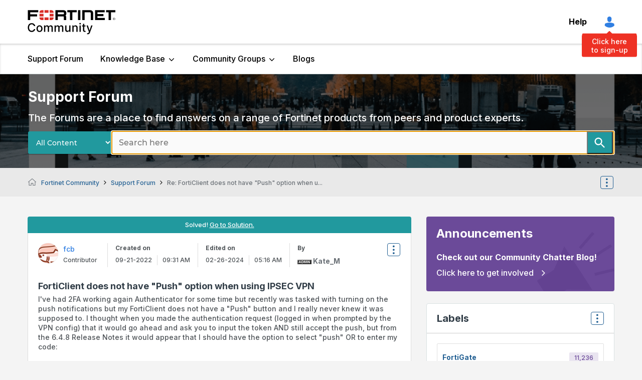

--- FILE ---
content_type: text/html; charset=UTF-8
request_url: https://community.fortinet.com/t5/Support-Forum/FortiClient-does-not-have-quot-Push-quot-option-when-using-IPSEC/m-p/267978
body_size: 1991
content:
<!DOCTYPE html>
<html lang="en">
<head>
    <meta charset="utf-8">
    <meta name="viewport" content="width=device-width, initial-scale=1">
    <title></title>
    <style>
        body {
            font-family: "Arial";
        }
    </style>
    <script type="text/javascript">
    window.awsWafCookieDomainList = ['tpykb84852.lithium.com','community.fortinet.com','kb.fortinet.com','forum.fortinet.com','answers.fortinet.com'];
    window.gokuProps = {
"key":"AQIDAHjcYu/GjX+QlghicBgQ/7bFaQZ+m5FKCMDnO+vTbNg96AE+3PIzueJzgNQj9+QMRk5nAAAAfjB8BgkqhkiG9w0BBwagbzBtAgEAMGgGCSqGSIb3DQEHATAeBglghkgBZQMEAS4wEQQMJn6mAT/20mJKwxseAgEQgDuDUDB6mgzM+zHUHJS6wDTPB3Q2ncFvF8q4Hr7xqRmkaxf5g97EpA2B240DyFHO3P+dA7cbgp7Go/jL2Q==",
          "iv":"A6x+ZACUOQAAJHbj",
          "context":"ZUlOXVrnVifwZCeFq2Q0L5FDpOmrLVZX5mhaHAQ/e3cMv/e6J7UX6gedvwR/r5fBPRfbzykjlusb5xgu38r+tjXV+1C5RkacY4ZHuXFoJcXC2Yu/[base64]/69mGOF4foFciuYPwBF5NB9EG9B++VzNCibKotmXULbyyey2w=="
};
    </script>
    <script src="https://bc0439715fa6.967eb88d.us-east-2.token.awswaf.com/bc0439715fa6/c2b293d13494/a913d535ab1f/challenge.js"></script>
</head>
<body>
    <div id="challenge-container"></div>
    <script type="text/javascript">
        AwsWafIntegration.saveReferrer();
        AwsWafIntegration.checkForceRefresh().then((forceRefresh) => {
            if (forceRefresh) {
                AwsWafIntegration.forceRefreshToken().then(() => {
                    window.location.reload(true);
                });
            } else {
                AwsWafIntegration.getToken().then(() => {
                    window.location.reload(true);
                });
            }
        });
    </script>
    <noscript>
        <h1>JavaScript is disabled</h1>
        In order to continue, we need to verify that you're not a robot.
        This requires JavaScript. Enable JavaScript and then reload the page.
    </noscript>
</body>
</html>

--- FILE ---
content_type: image/svg+xml
request_url: https://community.fortinet.com/html/@940ADA58BF3E9E5426D8429D87B5E9E9/rank_icons/fortinet-employee-rank-icon.svg
body_size: 677
content:
<svg xmlns="http://www.w3.org/2000/svg" width="18" height="18" viewBox="0 0 18 18">
  <g id="Group_3118" data-name="Group 3118" transform="translate(-263.352 -887.352)">
    <g id="Group_3088" data-name="Group 3088" transform="translate(262.648 886.648)">
      <path id="Path_17478" data-name="Path 17478" d="M671.685,180.59a.493.493,0,0,1-.307-.106,2.646,2.646,0,0,0-2.213-.493.519.519,0,0,1-.112.013.494.494,0,0,1-.442-.273,2.567,2.567,0,0,0-1.775-1.382.485.485,0,0,1-.383-.47,2.5,2.5,0,0,0-.984-2,.475.475,0,0,1-.137-.586,2.464,2.464,0,0,0,0-2.217.475.475,0,0,1,.137-.586,2.5,2.5,0,0,0,.985-2,.485.485,0,0,1,.383-.47,2.568,2.568,0,0,0,1.775-1.382.493.493,0,0,1,.443-.273.5.5,0,0,1,.111.013,2.646,2.646,0,0,0,.588.066h0a2.642,2.642,0,0,0,1.626-.559.5.5,0,0,1,.615,0,2.642,2.642,0,0,0,2.213.493.5.5,0,0,1,.112-.013.5.5,0,0,1,.443.273,2.567,2.567,0,0,0,1.774,1.382.485.485,0,0,1,.384.47,2.5,2.5,0,0,0,.985,2,.475.475,0,0,1,.137.586,2.467,2.467,0,0,0,0,2.217.474.474,0,0,1-.136.586,2.5,2.5,0,0,0-.985,2,.485.485,0,0,1-.384.47,2.567,2.567,0,0,0-1.775,1.382.5.5,0,0,1-.443.273.5.5,0,0,1-.112-.013,2.646,2.646,0,0,0-2.213.493A.493.493,0,0,1,671.685,180.59Z" transform="translate(-663.299 -165.8)" fill="#fff"/>
      <g id="Ellipse_72" data-name="Ellipse 72" transform="translate(1.703 1.703)" fill="#fff" stroke="#e1e1e1" stroke-width="1">
        <circle cx="8" cy="8" r="8" stroke="none"/>
        <circle cx="8" cy="8" r="8.5" fill="none"/>
      </g>
      <g id="Rectangle_414" data-name="Rectangle 414" transform="translate(0.703 0.703)" fill="#fff" stroke="#d3d3d3" stroke-width="1">
        <rect width="18" height="18" rx="2" stroke="none"/>
        <rect x="0.5" y="0.5" width="17" height="17" rx="1.5" fill="none"/>
      </g>
      <path id="Path_17682" data-name="Path 17682" d="M84.3,3.017h3.33V5.2H84.3ZM88.551-.088h3.271V2.1H88.551Zm0,6.2h3.271V8.3H88.551Zm4.18-3.094h3.342V5.2H92.731ZM85.67-.088A2.183,2.183,0,0,0,84.3,1.86v.248h3.33v-2.2Zm-1.37,6.2v.272A2.206,2.206,0,0,0,85.587,8.3h2.055V6.111ZM96.073,2.1V1.848A2.213,2.213,0,0,0,94.7-.1H92.731V2.085h3.342ZM94.786,8.308a2.265,2.265,0,0,0,1.287-1.913V6.123H92.731V8.308Z" transform="translate(-80.483 5.798)" fill="#ee3124"/>
    </g>
  </g>
</svg>


--- FILE ---
content_type: text/javascript;charset=UTF-8
request_url: https://community.fortinet.com/t5/scripts/DF64A4858D52F4E79CFFE99D73A9685D/lia-scripts-body-min.js
body_size: 8153
content:

if(jQuery.isLithium!==true){jQuery=LITHIUM.jQuery;}
;(function($LITH){if(LITHIUM.DropDownMenu){return;}
LITHIUM.DropDownMenu=function(params){if(LITHIUM.DropDownMenu.init!==true){LITHIUM.DropDownMenu.init=true;var menus={};var menuOpenedDataKey="LITHIUM.DropDownMenu.opened";var menuItemsDataKey="LITHIUM.DropDownMenu.menuItems";LITHIUM.DropDownMenu.createMenu=function(event){var menu=$LITH(event.target).closest(params.menuElementSelector);var menuId=menu.attr('id');if(menus[menuId]===undefined){var menuItems=menu.find(params.menuItemsSelector);menu.data(menuItemsDataKey,menuItems);menus[menuId]=menu;}
return menu;}
LITHIUM.DropDownMenu.openMenu=function(menu){var menuItems=menu.data(menuItemsDataKey);var isRTL=$LITH('html').attr('dir')=='rtl';var menuOffsetContainerSelector=params.menuOffsetContainer;var hasMenuSpaceLeft;var hasMenuSpaceRight;var isMenuOverflowing;LITHIUM.DropDownMenu.closeAllMenus();menu.data(menuOpenedDataKey,true).addClass(params.menuOpenCssClass);menu.context.setAttribute("aria-expanded","true");var windowWidth=$LITH(window).width()
var menuItemsOffsetLeft=menuItems.offset().left;var menuOffsetLeft=menu.offset().left;var menuOffsetContainer=$LITH(menu).closest(menuOffsetContainerSelector);if(menuOffsetContainer.length){windowWidth=menuOffsetContainer.width();menuItemsOffsetLeft-=menuOffsetContainer.offset().left;menuOffsetLeft-=menuOffsetContainer.offset().left;}
isMenuOverflowing=menuItemsOffsetLeft<0||menuItemsOffsetLeft+menuItems.outerWidth()>windowWidth;if(isMenuOverflowing){hasMenuSpaceLeft=menuOffsetLeft-menuItems.outerWidth()>0;hasMenuSpaceRight=menuOffsetLeft+menuItems.outerWidth()<windowWidth;if(hasMenuSpaceLeft){if(isRTL){menu.data(menuOpenedDataKey,true).addClass('lia-menu-overflow-left');}else{menu.data(menuOpenedDataKey,true).addClass('lia-menu-overflow-right');}}else if(hasMenuSpaceRight){if(isRTL){menu.data(menuOpenedDataKey,true).addClass('lia-menu-overflow-right');}else{menu.data(menuOpenedDataKey,true).addClass('lia-menu-overflow-left');}}else{menu.data(menuOpenedDataKey,true).addClass('lia-menu-overflow-both');menuItems.css('left',menuItems.position().left-menuItemsOffsetLeft+5);menuItems.css('width',windowWidth-10);}}
menuItems.shim();menu.trigger(params.menuOpenedEvent);const listItems=menuItems.length>0?menuItems[0].querySelectorAll("[role='listitem']"):[];for(let i=0;i<listItems.length;i++){listItems[i].firstElementChild.focus();if(listItems[i].firstElementChild==document.activeElement){break;}}
$LITH(menu).on("keydown",function(e){if(e.key==="Escape"){LITHIUM.DropDownMenu.closeAllMenus();}else{const keyCode=e.keyCode||e.which;const activeElement=document.activeElement;if(keyCode==38){const listItems=menuItems.length>0?menuItems[0].querySelectorAll("[role='listitem']"):[];for(let i=listItems.length-1;i>=0;i--){if(listItems[i].firstElementChild==activeElement){for(let j=i-1;j>=0;j--){listItems[j].firstElementChild.focus();if(document.activeElement==listItems[j].firstElementChild){break;}}
break;}}}
if(keyCode==40){const listItems=menuItems.length>0?menuItems[0].querySelectorAll("[role='listitem']"):[];for(let i=0;i<listItems.length-1;i++){if(listItems[i].firstElementChild==activeElement){for(let j=i+1;j<listItems.length;j++){listItems[j].firstElementChild.focus();if(document.activeElement==listItems[j].firstElementChild){break;}}
break;}}}}});}
LITHIUM.DropDownMenu.closeAllMenus=function(){$LITH.each(menus,function(){var menu=$LITH(this);if(menu.data(menuOpenedDataKey)===true){menu.data(menuOpenedDataKey,false).removeClass(params.menuOpenCssClass).data(menuItemsDataKey).shim(false);menu.context.setAttribute("aria-expanded","false");menu.trigger(params.menuClosedEvent);$LITH(document).off(params.closeMenuEvent+" "+"click",LITHIUM.DropDownMenu.clickCloseMenus);$LITH(menu).off("click",params.dialogSelector);$LITH(menu).off("keydown");$LITH(menu).off('focusout',LITHIUM.DropDownMenu.focusoutCloseMenus);menu.context.focus();}});}
LITHIUM.DropDownMenu.clickCloseMenus=function(event){if(event.currentTarget===document){LITHIUM.DropDownMenu.closeAllMenus();}}
$LITH(document).ready(function(){let pageOptionsDropdown=document.getElementsByClassName(params.pageOptions);pageOptionsDropdown=(pageOptionsDropdown==null||pageOptionsDropdown.length==0)?document.getElementsByClassName(params.menuBarComponent):pageOptionsDropdown;const disabledLinks=pageOptionsDropdown[0]!=null?pageOptionsDropdown[0].getElementsByTagName("span"):null;if(disabledLinks!=null){for(let i=0;i<disabledLinks.length;i++){if(disabledLinks[i].classList.contains(params.disabledLink)){disabledLinks[i].setAttribute("role","link");disabledLinks[i].setAttribute("aria-disabled","true");}}}});$LITH(document).ready(function(){const messageOptionsDropdown=document.getElementsByClassName(params.messageOptions);const messageDisabledLinks=messageOptionsDropdown[0]!=null?messageOptionsDropdown[0].getElementsByTagName("span"):null;if(messageDisabledLinks!=null){for(let i=0;i<messageDisabledLinks.length;i++){if(messageDisabledLinks[i].classList.contains(params.disabledLink)){messageDisabledLinks[i].setAttribute("role","link");messageDisabledLinks[i].setAttribute("aria-disabled","true");}}}});$LITH(document).ready(function(){const userMessagesFeedOptions=$LITH(params.userMessagesFeedOptionsClass);if(userMessagesFeedOptions!=null&&userMessagesFeedOptions!=undefined&&userMessagesFeedOptions.length>0){userMessagesFeedOptions[0].setAttribute("aria-label",params.userMessagesFeedOptionsAriaLabel);}});$LITH(document).on("click",params.clickElementSelector,function(event){var menu=LITHIUM.DropDownMenu.createMenu(event);if(menu.data(menuOpenedDataKey)!==true){LITHIUM.DropDownMenu.openMenu(menu);$LITH(document).on(params.closeMenuEvent+" "+"click",LITHIUM.DropDownMenu.clickCloseMenus);$LITH(menu).focusout({menu:menu},LITHIUM.DropDownMenu.focusoutCloseMenus);$LITH(menu).on("click",params.dialogSelector,function(event){LITHIUM.DropDownMenu.closeAllMenus();});}else{LITHIUM.DropDownMenu.closeAllMenus();}
return false;});$LITH(document).on(params.hoverLeaveEvent,params.clickElementSelector,LITHIUM.DropDownMenu.closeAllMenus);LITHIUM.DropDownMenu.mouseoverCloseMenus=function(event){if(event.currentTarget===document&&$LITH(event.target).closest(params.menuItemsSelector).length==0){var menu=$LITH(event.target).closest(params.menuElementSelector);if(menu.length==0||(menu.length>0&&menu.not(event.data.menu).length!=0)){LITHIUM.DropDownMenu.closeAllMenus();$LITH(document).unbind(params.closeMenuEvent+" "+"mouseover",LITHIUM.DropDownMenu.mouseoverCloseMenus);}}}
LITHIUM.DropDownMenu.focusoutCloseMenus=function(event){setTimeout(function(){var menu=$LITH(document.activeElement).closest(params.menuElementSelector);if(menu.length==0||(menu.length>0&&menu.not(event.data.menu).length!=0)){LITHIUM.DropDownMenu.closeAllMenus();$LITH(event.target).unbind("focusout",LITHIUM.DropDownMenu.focusoutCloseMenus);$LITH(event.data.menu).unbind("focusout",LITHIUM.DropDownMenu.focusoutCloseMenus);}},100);}
$LITH(document).on("click",params.mouseoverElementSelector,function(event){return false;});$LITH(document).on("mouseover",params.mouseoverElementSelector,function(event){var menu=LITHIUM.DropDownMenu.createMenu(event);if(menu.data(menuOpenedDataKey)!==true){LITHIUM.DropDownMenu.openMenu(menu);$LITH(document).bind(params.closeMenuEvent+" "+"mouseover",{menu:menu},LITHIUM.DropDownMenu.mouseoverCloseMenus);}
return false;});$LITH(document).on("keyup",params.mouseoverElementSelector,function(event){var keyCode=(event.keyCode?event.keyCode:event.which);if(keyCode===13){event.preventDefault();var menu=LITHIUM.DropDownMenu.createMenu(event);if(menu.data(menuOpenedDataKey)!==true){LITHIUM.DropDownMenu.openMenu(menu);$LITH(params.mouseoverElementSelector).focusout({menu:menu},LITHIUM.DropDownMenu.focusoutCloseMenus);$LITH(menu).focusout({menu:menu},LITHIUM.DropDownMenu.focusoutCloseMenus);}else{LITHIUM.DropDownMenu.closeAllMenus();}}
return false;});}}})(LITHIUM.jQuery);
;(function($){LITHIUM.DropDownMenuVisibilityHandler=function(params){var $menu=$(params.selectors.menuSelector);var $menuItems=$menu.find(params.selectors.menuItemsSelector+" > *").not('li:empty');if($menuItems.length){$menu.show();}};})(LITHIUM.jQuery);
;(function($LITH){LITHIUM.InformationBox=function(params){var component=$LITH(params.componentSelector);var $doc=$LITH(document);if(params.faceLinkUrl){component.click(function(){window.location.href=params.faceLinkUrl;});}
if(params.closeLinkSelector){var closeLink=$LITH(params.closeLinkSelector);if(closeLink.exists()){closeLink.click(function(){component.remove();return false;});}}
if($doc.data('li-information-box-hide-init')===undefined){$doc.data('li-information-box-hide-init',true);$doc.on(params.updateFeedbackEvent,function(event){$LITH(params.feedbackSelector).hide();});}};})(LITHIUM.jQuery);
;(function($){LITHIUM.MessageBodyDisplay=function(containerSelector,truncatedBodySelector,viewMoreLinkSelector,fullBodySelector){$(viewMoreLinkSelector).click(function(event){event.stopPropagation();event.preventDefault();$(containerSelector).find(truncatedBodySelector).hide();$(containerSelector).find(fullBodySelector).show();return false;});if(LITHIUM.MessageBodyDisplay.init!==true){var allImages=document.querySelectorAll(".lia-media-image");const ACTIVE_ELEMENT="activeElement";if(allImages!==null){allImages.forEach(img=>img.addEventListener("keydown",function(event){if(event.keyCode===13){event.preventDefault();var imgAttribute="[li-image-display-id=\""+img.getAttribute("li-image-display-id")+"\"]";localStorage.setItem(ACTIVE_ELEMENT,imgAttribute);var selectedImg=document.querySelector(imgAttribute);if(selectedImg!==null){selectedImg.click();}}}));}
document.addEventListener("keydown",function(event){var prevActiveElement=localStorage.getItem(ACTIVE_ELEMENT);if(prevActiveElement!==null&&event.keyCode===27){document.querySelector(prevActiveElement).focus();localStorage.clear();}});LITHIUM.MessageBodyDisplay.init=true;}};LITHIUM.MessageBodyDisplay.TruncateWithMessageLink=function(messageLinkSelector,truncationSpacerSelector){$(truncationSpacerSelector).width($(messageLinkSelector).outerWidth(true)).hide();};LITHIUM.MessageBodyDisplay.ExternalVideoBanner=function(liaQuiltSelector){function setCookie(cname,cvalue,exdays){const d=new Date();d.setTime(d.getTime()+(exdays*24*60*60*1000));let expires="expires="+d.toUTCString();document.cookie=cname+"="+cvalue+";"+expires+";path=/";}
$(liaQuiltSelector).click(function(event){if(event.target.tagName==='BUTTON'&&event.target.id==="externalVideoConsentButton"){setCookie("LithiumUserExternalVideoConsent",1,180);location.reload();}});};LITHIUM.MessageBodyDisplay.ProductMentionsHover=function(params){var element=params.selectors.element;var hoverLinkMap={};var productMentionsMarkup=$(params.selectors.productMentionsHoverLinksContainer).find('> div').each(function(idx,elm){hoverLinkMap[$(elm).attr('data-product')]=$(elm);});$(element).find('a.lia-product-mention').each(function(idx,elm){var replacementMarkup=hoverLinkMap[$(elm).attr('data-product')];if(replacementMarkup){$(elm).replaceWith($(replacementMarkup).contents());}});$(params.selectors.productMentionsHoverLinksContainer).remove();};})(LITHIUM.jQuery);
;(function($LITH){LITHIUM.CustomEvent=function(selector,triggerEvent){if(LITHIUM.CustomEvent[triggerEvent]!==true){LITHIUM.CustomEvent[triggerEvent]=true;LITHIUM.Cache.create("CustomEvent",["elementId","triggerEvent"]);$LITH(document).on(triggerEvent,selector,function(event){var element=$LITH(this);var customEvent=LITHIUM.Cache.CustomEvent.get({elementId:element.attr("id"),triggerEvent:event.handleObj.origType});if(customEvent.fireEvent){var fireEventObj=$LITH.Event(customEvent.fireEvent);fireEventObj.hasOwnProperty("data")?$LITH.extend(fireEventObj.data,customEvent.eventContext):fireEventObj.data=customEvent.eventContext;element.trigger(fireEventObj);if(fireEventObj.isDefaultPrevented()||fireEventObj.isPropagationStopped()){return false;}}
if(customEvent.stopTriggerEvent){return false;}});}}})(LITHIUM.jQuery);
;(function($LITH){LITHIUM.InlineMessageReplyContainer=function(params){var container=$LITH(params.containerSelector);var replyButton=container.find(params.replyButtonSelector);var renderEventParams=params.renderEventParams;var isReplyButtonDisabled=params.isReplyButtonDisabled;var isLoaderEnabled=params.loaderEnabled;if(isLoaderEnabled){var loader=$LITH(params.loaderSelector);}
!isReplyButtonDisabled&&replyButton.click(function(event){var messageActions=$LITH(params.messageActionsSelector);if(isLoaderEnabled){loader.show();}
replyButton.hide();messageActions.removeClass(params.messageActionsClass);var openEditors=$LITH(params.expandedRepliesSelector).add($LITH(params.openEditsSelector));if(openEditors.exists()){if(!params.useSimpleEditor&&!confirm(params.confimationText)){if(isLoaderEnabled){loader.hide();}
replyButton.show();messageActions.addClass(params.messageActionsClass);return false;}
openEditors.trigger(params.collapseEvent);}
if(params.isGteForumV5||params.useSimpleEditor){var messageViewSelector=params.layoutView==='linear'?params.linearDisplayViewSelector:params.threadedDetailDisplayViewSelector;if(params.useSimpleEditor){messageViewSelector=params.threadedMessageViewSelector;}
var replyWrapperId=$LITH(replyButton).closest(messageViewSelector).attr('id');var isIdSelector=true;if(replyWrapperId===undefined&&params.isRootMessage){replyWrapperId=$LITH(replyButton).closest(params.topicMessageSelector).attr('class');isIdSelector=false;}
var inlineRepliesRenderEventParams={};inlineRepliesRenderEventParams.messageActionsId=renderEventParams.messageActionsId;inlineRepliesRenderEventParams.messageId=renderEventParams.messageId;inlineRepliesRenderEventParams.productId=renderEventParams.productId;inlineRepliesRenderEventParams.replyWrapperId=replyWrapperId;inlineRepliesRenderEventParams.isIdSelector=isIdSelector;inlineRepliesRenderEventParams.useSimpleEditor=params.useSimpleEditor;renderEventParams=inlineRepliesRenderEventParams;if(!params.useSimpleEditor){$LITH(params.replyEditorPlaceholderWrapperSelector).hide();}}
container.trigger(params.renderEvent,renderEventParams);return false;});if(LITHIUM.InlineMessageReplyContainer.lazyLoaded!==true&&params.isLazyLoadEnabled&&!params.useSimpleEditor&&!params.isAllowAnonUserToReply){LITHIUM.InlineMessageReplyContainer.lazyLoaded=true;LITHIUM.Loader.onJsAttached(function(){container.trigger(params.lazyLoadScriptsEvent,renderEventParams);});}};})(LITHIUM.jQuery);
;(function($LITH){LITHIUM.AjaxFeedback=function(feedbackSelector,hideFeedbackEvent,persistSelector){if(LITHIUM.AjaxFeedback.init!==true){LITHIUM.AjaxFeedback.init=true;$LITH(document).on(hideFeedbackEvent,function(){$LITH(feedbackSelector).not(persistSelector).children().hide();});}}})(LITHIUM.jQuery);
;(function($LITH){LITHIUM.MessageViewDisplay=function(params){var component=$LITH(params.componentSelector);var loader=$LITH(params.loaderSelector);component.bind(params.editEvent,function(){var openEditors=$LITH(params.expandedRepliesSelector).add($LITH(params.openEditsSelector));if(openEditors.exists()){if(!confirm(params.confimationText)){return;}
openEditors.trigger(params.collapseEvent);}
loader.show();component.trigger(params.renderInlineFormEvent,{componentId:params.componentId,messageId:params.messageId});});};})(LITHIUM.jQuery);
;(function($){LITHIUM.ThreadedDetailMessageList=function(params){var loadMorebuttons=$(params.loadFetchSelector);var loadPageNumber=params.loadPageNumber;loadMorebuttons.click(function(event){var isLoadMore=this.dataset.fetchForward=="true";var pageNumber=isLoadMore?loadPageNumber+1:loadPageNumber-1;window.history.replaceState(null,null,addOrReplacePage(window.location,pageNumber));$(this).text(params.loadingText);$(this).trigger(params.renderLoadMoreEvent,{"topicMessageId":params.topicMessageId,"rootMessageId":params.rootMessageId,"loadPage":isLoadMore?loadPageNumber+1:loadPageNumber-1,"cssSelector":this.className,"isLoadPrevious":!isLoadMore});});var addOrReplacePage=function(location,pageNumber){var pathname=location.pathname;var hash=location.hash.match(/^#M/)===null?location.hash:"";var search=location.search;if(!pathname.match(/page\/\d/)){return pathname+'/page/'+pageNumber+search+hash;}else{return pathname.replace(/page\/\d/,'page/'+pageNumber)+search+hash;}}};})(LITHIUM.jQuery);
;(function(window,document,$){var isInputSupported='placeholder'in document.createElement('input'),isTextareaSupported='placeholder'in document.createElement('textarea'),prototype=$.fn,valHooks=$.valHooks,hooks,placeholder;if(isInputSupported&&isTextareaSupported){placeholder=prototype.placeholder=function(){return this;};placeholder.input=placeholder.textarea=true;}else{placeholder=prototype.placeholder=function(){var $this=this;$this.filter((isInputSupported?'textarea':':input')+'[placeholder]').not('.placeholder').bind({'focus.placeholder':clearPlaceholder,'blur.placeholder':setPlaceholder}).data('placeholder-enabled',true).trigger('blur.placeholder');return $this;};placeholder.input=isInputSupported;placeholder.textarea=isTextareaSupported;hooks={'get':function(element){var $element=$(element);return $element.data('placeholder-enabled')&&$element.hasClass('placeholder')?'':element.value;},'set':function(element,value){var $element=$(element);if(!$element.data('placeholder-enabled')){return element.value=value;}
if(value==''){element.value=value;if(element!=document.activeElement){setPlaceholder.call(element);}}else if($element.hasClass('placeholder')){clearPlaceholder.call(element,true,value)||(element.value=value);}else{element.value=value;}
return $element;}};isInputSupported||(valHooks.input=hooks);isTextareaSupported||(valHooks.textarea=hooks);$(function(){$(document).delegate('form','submit.placeholder',function(){var $inputs=$('.placeholder',this).each(clearPlaceholder);setTimeout(function(){$inputs.each(setPlaceholder);},10);});});$(window).bind('beforeunload.placeholder',function(){$('.placeholder').each(function(){this.value='';});});}
function args(elem){var newAttrs={},rinlinejQuery=/^jQuery\d+$/;$.each(elem.attributes,function(i,attr){if(attr.specified&&!rinlinejQuery.test(attr.name)){newAttrs[attr.name]=attr.value;}});return newAttrs;}
function clearPlaceholder(event,value){var input=this,$input=$(input);if(input.value==$input.attr('placeholder')&&$input.hasClass('placeholder')){if($input.data('placeholder-password')){$input=$input.hide().next().show().attr('id',$input.removeAttr('id').data('placeholder-id'));if(event===true){return $input[0].value=value;}
$input.focus();}else{input.value='';$input.removeClass('placeholder');input==document.activeElement&&input.select();}}}
function setPlaceholder(){var $replacement,input=this,$input=$(input),$origInput=$input,id=this.id;if(input.value==''){if(input.type=='password'){if(!$input.data('placeholder-textinput')){try{$replacement=$input.clone().attr({'type':'text'});}catch(e){$replacement=$('<input>').attr($.extend(args(this),{'type':'text'}));}
$replacement.removeAttr('name').data({'placeholder-password':true,'placeholder-id':id}).bind('focus.placeholder',clearPlaceholder);$input.data({'placeholder-textinput':$replacement,'placeholder-id':id}).before($replacement);}
$input=$input.removeAttr('id').hide().prev().attr('id',id).show();}
$input.addClass('placeholder');$input[0].value=$input.attr('placeholder');}else{$input.removeClass('placeholder');}}}(this,document,jQuery));
;(function($){LITHIUM.Placeholder=function(){$("input, textarea").placeholder();};})(LITHIUM.jQuery);

(function($,tinyMCE){LITHIUM.InlineMessageReplyEditor=function(params){var component=$(params.clientIdSelector);var placeholderWrapper=$(params.placeholderWrapperSelector);var ajaxRendered=!placeholderWrapper.exists();var messageActions=$(params.messageActionsSelector);var ajaxFeedback=$(params.ajaxFeebackSelector);var formWrapper=$(params.formWrapperSelector);var loader=$(params.loaderSelector);var replyButton=$(params.replyButtonSelector);var isLazyLoadEnabled=params.isLazyLoadEnabled;function focusEditor(){function forceFocus(editor){setTimeout(function(){editor.focus();},500);editor.focus();}
if(params.simpleEditorInputSelector){$(params.simpleEditorInputSelector).focus();}else{var editor=tinyMCE.get($("textarea",formWrapper).attr("id"));if(editor){if(params.isGteForumV5){if($("#exitPreviewButton")!=undefined){$("#exitPreviewButton").click();}}
if(editor.initialized){forceFocus(editor);}else{editor.on("init",function(){forceFocus(editor);});}}else{formWrapper.on(params.editorLoadedEvent,function(event){var editor=tinyMCE.get(event.memo.id);forceFocus(editor);});}}}
if(ajaxRendered){loader.hide();replyButton.show();messageActions.addClass(params.disabledReplyClass);if(LITHIUM.InlineMessageReplyContainer!==undefined&&LITHIUM.InlineMessageReplyContainer.lazyLoaded===true){messageActions.removeClass(params.disabledReplyClass);LITHIUM.InlineMessageReplyContainer.lazyLoaded=false;}
if(params.focusEditor&&!isLazyLoadEnabled){focusEditor();}}else{placeholderWrapper.find(params.element).on("click keydown",function(event){if(window.tinymce==undefined){loader.show();}
if(event.type==="keydown"&&event.key!=="Tab"&&event.key!=="Shift"){event.preventDefault();}
if(event.type==="click"||event.keyCode===13||event.keyCode===32){var openEditors=$(params.expandedRepliesSelector).add($(params.openEditsSelector));if(openEditors.exists()){if(!params.showPlaceholderOnCollapseForm&&!confirm(params.confimationText)){$(this).blur();return;}
openEditors.trigger(params.collapseEvent);}
if(params.isGteForumV5&&params.messageId!==""){var tinymceExists=setInterval(function(){if(window.tinymce!==undefined){clearInterval(tinymceExists);component.trigger(params.reRenderInlineEditorEvent,{messageId:params.messageId,});loader.hide();}},100);}else{hidePlaceholderShowForm();}}});}
function hidePlaceholderShowForm(){placeholderWrapper.hide();if(!params.isGteForumV5){ajaxFeedback.hide();}
formWrapper.show();component.addClass(params.expandedClass);this.blur();if(!isLazyLoadEnabled){focusEditor();}}
component.bind(params.hidePlaceholderShowFormEvent,hidePlaceholderShowForm);$(params.cancelButtonSelector).click(function(){if(params.isGteForumV5&&tinyMCE!==undefined){$("."+params.replyEditorPlaceholderWrapperCssClass).show();}
LITHIUM.InlineMessageReplyEditor.collapseForm(ajaxRendered,component,messageActions,ajaxFeedback,formWrapper,placeholderWrapper,false);return false;});component.bind(params.collapseEvent,function(event){LITHIUM.InlineMessageReplyEditor.collapseForm(ajaxRendered,component,messageActions,ajaxFeedback,formWrapper,placeholderWrapper,event.memo.keepComponent);});LITHIUM.InlineMessageReplyEditor.collapseForm=function(ajaxRendered,component,messageActions,ajaxFeedback,formWrapper,placeholderWrapper,keepComponent){if(ajaxRendered){if(params.isGteForumV5||params.showPlaceholderOnCollapseForm){$("."+params.replyEditorPlaceholderWrapperCssClass).show();placeholderWrapper.show();}
if(!keepComponent){component.remove();}
messageActions.addClass(params.messageActionsClass);messageActions.removeClass(params.disabledReplyClass);}else{ajaxFeedback.hide();component.removeClass(params.expandedClass);formWrapper.hide();placeholderWrapper.show();}};component.bind(params.ajaxBeforeSendEvent,function(){var newPostPlaceholder=$(params.newPostPlaceholderSelector);if(newPostPlaceholder.exists()){newPostPlaceholder.remove();}
if(component.closest(params.messageViewWrapperSelector)[0]!==undefined){component.closest(params.messageViewWrapperSelector).after("<div />").next().addClass(params.newPostPlaceholderClass);}else{if(params.addNewPostAfterSibling&&component.siblings(params.topicMessageSelector)[0]!=undefined){component.siblings(params.topicMessageSelector).after("<div />").next().addClass(params.newPostPlaceholderClass);}else if(component.closest(params.topicMessageSelector)[0]!==undefined){component.closest(params.topicMessageSelector).after("<div />").next().addClass(params.newPostPlaceholderClass);}else{component.before("<div />").prev().addClass(params.newPostPlaceholderClass);}}});};})(LITHIUM.jQuery,window.tinyMCE);
;(function($LITH){LITHIUM.InlineMessageEditor=function(params){var ajaxFeedback=$LITH(params.ajaxFeebackSelector);$LITH(params.submitButtonSelector).click(function(){ajaxFeedback.show();});};})(LITHIUM.jQuery);
;(function($LITH){LITHIUM.lazyLoadComponent=function(params){var isLazyLoadEnabled=params.misc.isLazyLoadEnabled;if(isLazyLoadEnabled){$LITH(document).ready(function(){$LITH(params.selectors.elementSelector).trigger(params.events.lazyLoadComponentEvent);});}}})(LITHIUM.jQuery);
;(function($LITH){LITHIUM.DynamicPager=function(params){var currentPage=1;var listElements=$LITH(params.selectors.liElementsSelector);var $currentPageSelector=$LITH(params.selectors.currentPageSelector);var pagingType=params.misc.pagingType;var pageSize=params.misc.pageSize;var lastPage=params.misc.lastPage;var nextLinkElement;var nextSpanElement;var prevLinkElement;var prevSpanElement;function updateCurrentPageNo(pageNo){if($currentPageSelector[0]){$currentPageSelector.html(pageNo);}}
if(pagingType==='count'){nextLinkElement=$LITH(params.selectors.nextCountSelector);prevLinkElement=$LITH(params.selectors.prevCountSelector);}else{nextLinkElement=$LITH(params.selectors.nextLinkSelector);prevSpanElement=$LITH(params.selectors.prevSpanSelector);nextSpanElement=prevSpanElement.clone().html(nextLinkElement.html()).hide().insertAfter(params.selectors.nextLinkSelector);prevLinkElement=nextLinkElement.clone().html(prevSpanElement.html()).hide().insertAfter(params.selectors.prevSpanSelector);nextSpanElement.removeAttr('id');prevLinkElement.removeAttr('id');}
prevLinkElement.click(function(){if(prevLinkElement.hasClass(params.misc.disabledClass)){return false;}
var prevPage=currentPage-1;var prevPageStart=(prevPage-1)*pageSize;var prevPageEnd=prevPage*pageSize;listElements.hide().slice(prevPageStart,prevPageEnd).show();currentPage=prevPage;if(currentPage===1){if(pagingType==='count'){prevLinkElement.addClass(params.misc.disabledClass);}else{$LITH(this).hide();prevSpanElement.show();}}
if(currentPage!==lastPage){if(pagingType==='count'){nextLinkElement.removeClass(params.misc.disabledClass);}else{nextLinkElement.show();nextSpanElement.hide();}}
updateCurrentPageNo(currentPage);return false;});nextLinkElement.click(function(){if(nextLinkElement.hasClass(params.misc.disabledClass)){return false;}
var nextPage=currentPage+1;var nextPageStart=(nextPage-1)*pageSize;var nextPageEnd=nextPage*pageSize;listElements.hide().slice(nextPageStart,nextPageEnd).show();currentPage=nextPage;if(currentPage===lastPage){if(pagingType==='count'){nextLinkElement.addClass(params.misc.disabledClass);}else{$LITH(this).hide();nextSpanElement.show();}}
if(currentPage!==1){if(pagingType==='count'){prevLinkElement.removeClass(params.misc.disabledClass);}else{prevLinkElement.show();prevSpanElement.hide();}}
updateCurrentPageNo(currentPage);return false;});};})(LITHIUM.jQuery);
;(function($){LITHIUM.UserListActual=function(params){$(params.kudosColumnSelector).attr("role","img");$(params.acceptedSolutionsColumnSelector).attr("role","img");};})(LITHIUM.jQuery);
;(function($LITH){LITHIUM.Dialog=function(params){var triggerSelector=params.triggerSelector;var runOnceMap=$LITH(document.body).data("LITHIUM.Dialog.runOnceMap");var repositionInterval;var lastHeight=$LITH(document.body).height();if(runOnceMap==null){runOnceMap={};}
function executeFunctionByName(functionName,context,args){var namespaces=functionName.split(".");var func=namespaces.pop();for(var i=0;i<namespaces.length;i++){context=context[namespaces[i]];}
return context[func].apply(context,args);}
if(runOnceMap[triggerSelector]!==true){runOnceMap[triggerSelector]=true;$LITH(document.body).data("LITHIUM.Dialog.runOnceMap",runOnceMap);$LITH(document).on(params.triggerEvent,triggerSelector,function(event){var element=$LITH(this);var dialogOptionsKey=element.data(params.dialogKey);var content=element.data("LITHIUM.Dialog.content");var lightbox=element.data("LITHIUM.Dialog.lightbox");var clearOnClose=true;var selectorDialogOptions=LITHIUM.Dialog.options[dialogOptionsKey];if(selectorDialogOptions.dialogDisplayCheckFunctionName&&selectorDialogOptions.dialogNoDisplayCallBackFunctionName){if(!executeFunctionByName(selectorDialogOptions.dialogDisplayCheckFunctionName,window,selectorDialogOptions.dialogDisplayCheckFunctionArguments)){executeFunctionByName(selectorDialogOptions.dialogNoDisplayCallBackFunctionName,window);return false;}}
params=$LITH.extend({},params,selectorDialogOptions);params.triggerMemo=event.memo;if(lightbox===undefined&&content===undefined){if(window.self!==window.top){var windowWidth=$LITH(window).width();if(params.dialogOptions.position.length>1){if(params.dialogOptions.position[1]==="center"){params.dialogOptions.position[1]=50;}
var windowHeight=$LITH(window).height();if(params.dialogOptions.minHeight>windowHeight){params.dialogOptions.minHeight=windowHeight;}
if(params.dialogOptions.height&&params.dialogOptions.height>windowHeight){params.dialogOptions.height=windowHeight;}
if(params.dialogOptions.maxHeight>(windowHeight-155)){params.dialogOptions.maxHeight=windowHeight-155;}}else{params.dialogOptions.position[1]=50;}
if(params.dialogOptions.minWidth>windowWidth){params.dialogOptions.minWidth=windowWidth;}
if(params.dialogOptions.maxWidth>(windowWidth-40)){params.dialogOptions.maxWidth=windowWidth-40;}}
repositionInterval=setInterval(function(){var docHeight=$LITH(document.body).height();if(Math.abs(lastHeight-docHeight)>20){lastHeight=docHeight;lightbox.dialog("option","position",params.dialogOptions.position);}},250);$LITH.extend(params.dialogOptions,{close:function(event){$LITH(this).trigger("LITHIUM:beforeLightboxCloseEvent");if(clearOnClose){$LITH(this).empty();}
if(selectorDialogOptions.dialogDisplayCheckFunctionName&&selectorDialogOptions.dialogNoDisplayCallBackFunctionName){$LITH(params.triggerSelector).trigger("LITHIUM:lightboxCloseEvent");}
$LITH("html").removeClass("lia-dialog-open");$LITH(this).dialog("widget").closest(".ui-dialog").removeClass("lia-in").shim(false);if(params.focusOnDialogTriggerWhenClosed&&element!==undefined){var dropdownMenu=element.closest(params.dropdownMenuSelector).find(params.dropdownMenuOpenerSelector);var elementToFocus=dropdownMenu.length>0?dropdownMenu:element;if(elementToFocus.is(':visible')){elementToFocus.focus();}}},open:function(){if(window!==window.top){$LITH(this).css("overflow","auto");}
if(params.dialogOptions.maxHeight!=="undefined"){$LITH(this).css("max-height",params.dialogOptions.maxHeight);params.dialogOptions.maxHeight=null;}
if(params.accessibility){var img="<img src = \""+params.closeImageIconURL+"\" alt = \""+params.buttonDialogCloseAlt+"\" title = \""+params.buttonDialogCloseAlt+"\" >";$LITH(this).parent().find(".ui-dialog-titlebar-close").html(img);lightbox.dialog("widget").closest(".ui-dialog").addClass('lia-accessibility');}
if(!$LITH(this).parent().find(".ui-dialog-title").text().trim()){$LITH(this).parent().addClass("lia-dialog-titleless").removeAttr("aria-labelledby");if(params.dialogOptions.ariaLabel&&params.dialogOptions.ariaLabel!=""){$LITH(this).parent().attr("aria-label",params.dialogOptions.ariaLabel);}else if(params.defaultAriaLabel&&params.defaultAriaLabel!=""){$LITH(this).parent().attr("aria-label",params.defaultAriaLabel);}}else{let titleElement=$LITH(this).parent().find(".ui-dialog-title");if(titleElement!==null&&titleElement!==undefined){titleElement.attr("role","heading");titleElement.attr("aria-level",params.dialogTitleHeadingLevel);}}
$LITH(this).parent().find(".ui-dialog-titlebar-close").unbind("click").click(function(event){event.preventDefault();lightbox.trigger("LITHIUM:lightboxCloseEvent");});$LITH("html").addClass("lia-dialog-open");lightbox.trigger("LITHIUM:lightboxOpenEvent",{activecastFullscreen:params.activecastFullscreen});}});var dialogContentClass=params.dialogOptions.dialogContentClass?params.dialogContentCssClass+" "+params.dialogOptions.dialogContentClass:params.dialogContentCssClass;content=$LITH("<div/>").addClass(dialogContentClass);lightbox=$LITH(content).dialog(params.dialogOptions);element.data("LITHIUM.Dialog.content",content);element.data("LITHIUM.Dialog.lightbox",lightbox);var closeDialog=function(event){if(event.memo&&event.memo.clearOnClose===false){clearOnClose=false;}
lightbox.dialog("close");clearInterval(repositionInterval);$LITH(document).trigger("mousedown").trigger("mouseup");}
$LITH(lightbox).bind("LITHIUM:lightboxCloseEvent",closeDialog);$LITH(document).bind("LITHIUM:lightboxCloseEventGlobal",closeDialog);}else{lightbox.dialog('option','title',params.dialogOptions.title);}
if(!lightbox.dialog("isOpen")){content.empty();if(params.contentType==="url"){content.append($LITH("<iframe/>",{"src":params.contentContext}));content.addClass('lia-panel-dialog-content-type-iframe');lightbox.dialog("widget").closest(".ui-dialog").addClass("lia-in").shim();}else if(params.contentType==="html"){content.append(params.contentContext);content.addClass('lia-panel-dialog-content-type-html');content.parent().addClass('lia-in');lightbox.dialog("widget").closest(".ui-dialog").addClass("lia-in").shim();}else if(params.contentType==="ajax"){content.addClass('lia-panel-dialog-content-type-ajax');var memo=params.triggerMemo||{};$LITH.extend(memo,{success:function(response){var component=response.parameters[0].component;var newContent=component.content;if(LITHIUM.AngularSupport.isAngularEnabled()){newContent=LITHIUM.AngularSupport.compile(component.content);}
var earlyClickElements=[];var scriptsLoaded=false;var onScriptsLoaded=function(){scriptsLoaded=true;for(var i=0;i<earlyClickElements.length;i++){$LITH(earlyClickElements[i]).trigger('click');}};if(newContent){$LITH(newContent).on('click',function(event){if(!scriptsLoaded){var element=event.target;var eventCaptured=element.getAttribute("data-lia-early-event-captured");if(eventCaptured!==true){element.setAttribute("data-lia-early-event-captured",true);earlyClickElements.push(element);}
return false;}});}
content.append(newContent);LITHIUM.AjaxSupport.ScriptsProcessor.handleScriptEvaluation(component,null,onScriptsLoaded);if(window===window.top){if(params.dialogOptions.fitInWindow){var lightboxHeightDiff=lightbox.parent().height()-lightbox.height();if(lightbox.parent().height()>$LITH(window).height()-155){var height;if(lightbox.dialog("option","minHeight")>$LITH(window).height()-155){height=lightbox.dialog("option","minHeight");}else{height=$LITH(window).height()-155;}
lightbox.parent().css("height",height);lightbox.css("height",height-lightboxHeightDiff);lightbox.dialog("option","maxWidth",lightbox.parent().width());}}
if(lightbox.parent().height()>lightbox.dialog("option","maxHeight")){lightbox.dialog("option","maxHeight",lightbox.parent().height());}
if(lightbox.parent().width()>lightbox.dialog("option","maxWidth")){lightbox.dialog("option","maxWidth",lightbox.parent().width());}
lightbox.dialog("option","position",params.dialogOptions.position);if(params.dialogOptions.height&&params.dialogOptions.height<params.dialogOptions.minHeight){params.dialogOptions.height=params.dialogOptions.minHeight;}
if(params.dialogOptions.height){lightbox.dialog("option","height",params.dialogOptions.height);content.css({"overflow":"auto"});}}
var offset=lightbox.dialog("widget").closest(".ui-dialog").offset();if(offset!=null&&offset.left<0){lightbox.dialog("widget").closest(".ui-dialog").css("left",0);}
lightbox.dialog("widget").closest(".ui-dialog").addClass("lia-in").shim();}});$LITH(this).trigger(params.ajaxEvent,memo);}
if(params.dialogOptions.overflow){lightbox.dialog("widget").closest(".ui-dialog").css("overflow",params.dialogOptions.overflow);}
lightbox.dialog("open");}
return false;});}};LITHIUM.Dialog.options={};})(LITHIUM.jQuery);;(function($){if($.ui&&$.ui.dialog){$.ui.dialog.overlay.events=$.map("focus,keydown,keypress".split(","),function(event){return event+".dialog-overlay";}).join(' ');}}(LITHIUM.jQuery));
;(function($){LITHIUM.PartialRenderProxy=function(params){document.addEventListener(params.listenerEvent,function(event){$(document).trigger(params.relayEvent,{calls:JSON.stringify(event.detail.calls),success:event.detail.success});});document.addEventListener(params.limuirsComponentRenderedEvent,function(){LITHIUM.Loader.onJsAttached(function(){if(LITHIUM.AngularSupport.isAngularEnabled()){LITHIUM.AngularSupport.compile();}
if(LITHIUM.renderImages){LITHIUM.renderImages();}});});}})(LITHIUM.jQuery);

LITHIUM.ScriptLoader.setLoaded('body');
